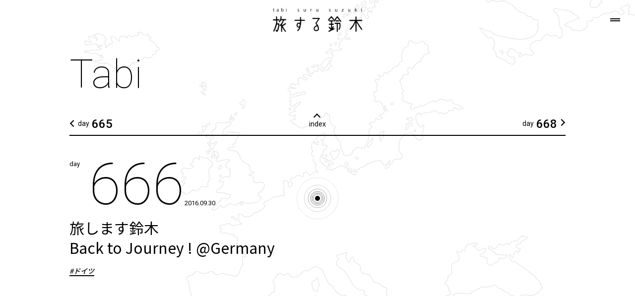

--- FILE ---
content_type: text/html; charset=UTF-8
request_url: https://tabisurusuzuki.com/tabi/83.php
body_size: 6652
content:
<!doctype html>
<html lang="ja">
<head>
<meta charset="utf-8">
<title>旅します鈴木 | Tabi | 旅する鈴木</title>


<!-- Global site tag (gtag.js) - Google Analytics -->
<script async src="https://www.googletagmanager.com/gtag/js?id=UA-151899153-1"></script>
<script>
  window.dataLayer = window.dataLayer || [];
  function gtag(){dataLayer.push(arguments);}
  gtag('js', new Date());
  gtag('config', 'UA-151899153-1');
</script>





<meta name="viewport" content="width=device-width, initial-scale=1">
<meta http-equiv="X-UA-Compatible" content="IE=Edge">

<link rel="stylesheet" href="/css/pc.css?20191013" media="only screen and (min-width:768px)">
<link rel="stylesheet" href="/css/sp.css?20191013" media="only screen and (max-width:767px)">
<script src="https://code.jquery.com/jquery-2.2.4.min.js"></script>
<script src="/js/common.js?20191014"></script>

<meta property="og:title" content="旅する鈴木 - Tabi">
<meta property="og:description" content="旅します鈴木">
<meta property="og:type" content="article">
<meta property="og:url" content="https://tabisurusuzuki.com/tabi/83.php">
<meta property="og:image" content="https://tabisurusuzuki.com/tabi/asset/160930_Germany_edit.00_05_09_24.Still055.jpg">
<meta property="og:site_name" content="旅する鈴木">

<meta name="twitter:card" content="summary_large_image">
<meta name="twitter:site" content="@ryoseisuzuki"><script src="/js/tabi.js"></script>
</head>
<body class="tabi detail">
<div id="wrap">

<header>
	<div id="site"><a href="/">旅する鈴木</a></div>
	
	<div id="menu-button">
		<a></a>
	</div>
	
	<div class="inner">
		<nav class="global">
			<ul>
			<li class="home"><a href="/">Home / Tabi</a></li>
			<li class="about"><a href="/about/">About</a></li>
			<li class="topics"><a href="/news/">News</a></li>
			<li class="works"><a href="/works/">Works</a></li>
			<li class="contact"><a href="/contact/">Contact</a></li>
			</ul>
		</nav>

		<nav class="sns">
			<ul>
			<li class="youtube"><a href="https://www.youtube.com/user/TabisuruSUZUKI/" target="_blank"></a></li>
			<li class="instagram"><a href="https://www.instagram.com/tabisurusuzuki/" target="_blank"></a></li>
			<li class="facebook"><a href="https://www.facebook.com/traveling.suzuki" target="_blank"></a></li>
			<li class="twitter"><a href="https://twitter.com/ryoseisuzuki" target="_blank"></a></li>
			</ul>
		</nav>
	</div>
</header>

<main>

  <header>
    <h1><a href="/tabi/">Tabi</a></h1>
  </header>




  
<div class="page-nav">
<a href="https://tabisurusuzuki.com/tabi/84.php" class="prev"><span>day</span><strong>665</strong></a>
<a class="index" href="/tabi/">index</a>
<a href="https://tabisurusuzuki.com/tabi/81.php" class="next"><span>day</span><strong>668</strong></a>
</div>


<div id="axis">11,17</div>

  <section class="meta">
    <div class="inner">
      <div class="day">
        <dl>
        <dt>day</dt>
        <dd>666</dd>
        </dl>
        <div class="date">2016.09.30</div>
      </div>
  
      <div class="title">旅します鈴木</div>
      <div class="subtitle"><p>Back to Journey ! @Germany</p></div>
  
      
      <div class="tag">
        <a href="/tabi/tag/ドイツ">#ドイツ</a>
      </div>
      
    </div>
  
    <div class="map"><p><iframe src="https://www.google.com/maps/embed?pb=!1m24!1m8!1m3!1d47908119.40602081!2d74.121779!3d42.871165!3m2!1i1024!2i768!4f13.1!4m13!3e0!4m5!1s0x6018f11a6beb6717%3A0x5d4700a8ccc5b767!2z54ub5rGf5biC44CB5p2x5Lqs6YO9!3m2!1d35.635018699999996!2d139.5786651!4m5!1s0x47bd0bffdba62d97%3A0x656e49a61f209b80!2z44Ki44Og44O744OP44Km44OX44OI44OQ44O844Oz44Ob44O844OVLCDjg4njgqTjg4Qg44CSNjAzMjkgRnJhbmtmdXJ0IGFtIE1haW4!3m2!1d50.1073117!2d8.6648923!5e0!3m2!1sja!2sjp!4v1570871085692!5m2!1sja!2sjp" width="600" height="450" frameborder="0" style="border:0;" allowfullscreen=""></iframe></p></div>
  </section>


  <section class="entry">
    <div class="video"><iframe width="560" height="315" src="https://www.youtube.com/embed/kD-oKwdrkqs" frameborder="0" allow="accelerometer; autoplay; encrypted-media; gyroscope; picture-in-picture" allowfullscreen></iframe></div>
    
  
    <article>
      <div class="body"><p>２週間の一時帰国の予定が、あれよあれよと半年間。"旅しない鈴木"と呼ばれはじめたので、鈴木、旅に復帰です。ただ、世界一周のつもりでスタートしたのがちょうど６年前。さすがにそろそろ終わりが見えて来ました。残す旅先は、アジア。半年から一年の予定で周り、これを最後の旅にしたいと思っています。その前に、去年見たくて見れなかった「雲に浮かぶホーエンツォレルン城」に出会うため、まずはアジアに行く前に、ドイツへ。最初の宿は、フランクフルトの風俗街。</p>

<p>DAY666: ON A TRIP<br />
A two weeks temporary stay turned out a six months long stay in Japan. People started calling me "Non-traveling Suzuki" and so I decided to go back on a trip finally. Six years ago, our round-the-world trip started and finally will end sometime soon. It will be the last trip for about 6 to 12 months all around Asia. Before we start Asia, we are going back to Germany to see what we missed last year, the Burg Hohenzollern floating on a sea of cloud. The first stop is a motel in the red light district in Frankfurt.<br />
</p></div>
    



    </article>
  </section>

  
<div class="page-nav">
<a href="https://tabisurusuzuki.com/tabi/84.php" class="prev"><span>day</span><strong>665</strong></a>
<a class="index" href="/tabi/">index</a>
<a href="https://tabisurusuzuki.com/tabi/81.php" class="next"><span>day</span><strong>668</strong></a>
</div>


</main>


<div id="watermark">
	<a href="/">旅する鈴木</a>
</div>

<footer>
	<div class="inner">
		<nav class="global">
			<ul>
			<li class="home"><a href="/">Home / Tabi</a></li>
			<li class="about"><a href="/about/">About</a></li>
			<li class="topics"><a href="/news/">News</a></li>
			<li class="works"><a href="/works/">Works</a></li>
			<li class="contact"><a href="/contact/">Contact</a></li>
			</ul>
		</nav>

		<nav class="sns">
			<ul>
			<li class="youtube"><a href="https://www.youtube.com/user/TabisuruSUZUKI/" target="_blank"></a></li>
			<li class="instagram"><a href="https://www.instagram.com/tabisurusuzuki/" target="_blank"></a></li>
			<li class="facebook"><a href="https://www.facebook.com/traveling.suzuki" target="_blank"></a></li>
			<li class="twitter"><a href="https://twitter.com/ryoseisuzuki" target="_blank"></a></li>
			</ul>
		</nav>

		<div class="copyright">
			<p>Ryosei & Satoko Suzuki Futari ha Fufu.　© suzuki fufu.</p>
		</div>
	</div>
</footer>
</div>
</body>
</html>


--- FILE ---
content_type: text/css
request_url: https://tabisurusuzuki.com/css/pc.css?20191013
body_size: 26908
content:
@charset "UTF-8";

@import url('https://fonts.googleapis.com/css?family=Noto+Sans+JP:300,400,500,700|Roboto:100,300,400,500,700&display=swap&subset=japanese');



html, body, div, span, iframe,
h1, h2, h3, h4, h5, h6, p, pre,
a, i, b, strong, em, img,
dl, dt, dd, ol, ul, li,
table, caption, tbody, thead, tfoot, tr, th, td,
article, aside, figure, figcaption, header, footer, 
menu, nav, section, summary, time, video {
	margin: 0;
	padding: 0;
	border: 0;
	font-size: 100%;
	font: inherit;
	line-height: 1;
}



body {
	position: relative;
	min-height: 100vh;
	color: #000;
	line-height: 1;
    font-family: "Noto Sans JP", "Roboto", sans-serif;
}
body:not(.home) {
	background: url(../img/map_black.png) -125vw -25vw no-repeat;
	background-size: 250vw auto;
}

li {
	list-style: none;
}
a {
	color: #000;
	text-decoration: none;
}
a:hover {
	text-decoration: underline;
}

img,
iframe {
	vertical-align: bottom;
}

::selection {
	color: #fff;
	background: #000;
}

.sp {
	display: none !important;
}


#site a,
#watermark a {
	text-indent: 100%;
	white-space: nowrap;
	overflow: hidden;
}
#wrap > footer .inner:after {
	content: "";
	display: block;
	clear: both;
	visibility: hidden;
}



body:not(.home) #wrap {
	max-width: 1480px;
	margin: 0 auto;
}

.body a,
.credit a {
	text-decoration: underline;
	word-break: break-all;
}
.body a:hover,
.credit a:hover {
	text-decoration: none;
}



#site {
	padding: 15px 0 0;
}
#watermark {
	margin-top: 100px;
}

#site a {
	display: block;
	width: 188px;
	height: 50px;
	margin: 0 auto;
	background: url(../img/logo.png) 0 0 no-repeat;
	background-size: 100% auto;
}

#watermark a {
	display: block;
	width: 150px;
	height: 40px;
	margin: 0 auto;
	background: url(../img/logo.png) 0 0 no-repeat;
	background-size: 100% auto;
}



#wrap > header {
	position: relative;
	height: 110px;
}


#wrap > footer {
	margin: 30px 20px 0;
	padding: 25px;
	border-top: 2px solid #000;
}
#wrap > footer nav {
	float: left;
}
#wrap > footer nav.global {
	font-size: 0;
}
#wrap > footer nav.global li {
	display: inline-block;
}
#wrap > footer nav.global li a {
	font-size: 14px;
	font-family: Roboto, sans-serif;
}
#wrap > footer nav.global li + li:before {
	content: "";
	position: relative;
	display: inline-block;
	width: 1px;
	height: 12px;
	top: 1px;
	margin: 0 20px;
	background: #444;
}

#wrap > footer nav.sns {
	position: relative;
	top: -5px;
	margin-left: 25px;
	padding-left: 25px;
}
#wrap > footer nav.sns:before {
	position: absolute;
	display: block;
	content: "";
	width: 1px;
	height: 25px;
	left: 0;
	top: -1px;
	border-left: 1px dotted #000;
}
#wrap > footer .sns ul {
	font-size: 0;
}
#wrap > footer .sns li {
	display: inline-block;
}
#wrap > footer .sns li + li {
	margin-left: 10px;
}
#wrap > footer .sns a {
	display: inline-block;
	width: 24px;
	height: 24px;
	background-size: 100% auto;
	background-repeat: no-repeat;
	background-position: 50% 50%;
	cursor: pointer;
}
#wrap > footer .sns .youtube a {
	background-image: url(../img/icon_youtube.png);
}
#wrap > footer .sns .instagram a {
	background-image: url(../img/icon_instagram.png);
}
#wrap > footer .sns .facebook a {
	background-image: url(../img/icon_facebook.png);
}
#wrap > footer .sns .twitter a {
	background-image: url(../img/icon_twitter.png);
}
#wrap > footer .sns a:hover {
	opacity: 0.7;
}


#wrap > footer .copyright {
	float: right;
}
#wrap > footer .copyright p {
	font-size: 13px;
	font-family: Roboto, sans-serif;
}











#menu-button {
	position: fixed;
	width: 50px;
	height: 50px;
	right: 15px;
	top: 15px;
	z-index: 1000;
}
#menu-button a {
	position: relative;
	display: block;
	width: 50px;
	height: 50px;
	cursor: pointer;
}
#menu-button a:before,
#menu-button a:after {
	position: absolute;
	display: block;
	content: "";
	width: 20px;
	height: 2px;
	left: 50%;
	top: 50%;
	margin: -1px 0 0 -10px;
	background: #000;
	transition: transform 300ms ease-out;
}
#menu-button a:before {
	transform: translate(0, -2px);
}
#menu-button a:after {
	transform: translate(0, 2px);
}


#wrap > header .inner {
	position: fixed;
	width: 420px;
	height: 100vh;
	right: 0;
	top: 0;
	z-index: 999;
	text-align: center;
	background: #fff;
	
	transform: translateX(425px);
	transition: transform 400ms ease-out;
}
#wrap > header .global {
	margin-top: 150px;
}
#wrap > header .global li + li {
	margin-top: 50px;
}
#wrap > header .global a {
	position: relative;
	display: inline-block;
	font-size: 20px;
	font-weight: 300;
	font-family: Roboto, sans-serif;
}
#wrap > header .global a:after {
	position: absolute;
	display: block;
	content: "";
	width: 100%;
	height: 2px;
	left: 0;
	top: 50%;
	margin-top: -1px;
	background: #000;
	visibility: hidden;
}
#wrap > header .global a:hover {
	text-decoration: none;
}
#wrap > header .global a:hover:after {
	visibility: visible;
}

#wrap > header .sns {
	position: relative;
	margin-top: 50px;
	padding-top: 50px;
}
#wrap > header .sns:before {
	position: absolute;
	display: block;
	content: "";
	width: 25px;
	height: 1px;
	left: 50%;
	top: 0;
	margin-left: -13px;
	border-top: 1px dotted #000;
}
#wrap > header .sns ul {
	font-size: 0;
}
#wrap > header .sns li {
	display: inline-block;
}
#wrap > header .sns li + li {
	margin-left: 10px;
}
#wrap > header .sns a {
	display: inline-block;
	width: 28px;
	height: 28px;
	background-size: 100% auto;
	background-repeat: no-repeat;
	background-position: 50% 50%;
	cursor: pointer;
}
#wrap > header .sns .youtube a {
	background-image: url(../img/icon_youtube.png);
}
#wrap > header .sns .instagram a {
	background-image: url(../img/icon_instagram.png);
}
#wrap > header .sns .facebook a {
	background-image: url(../img/icon_facebook.png);
}
#wrap > header .sns .twitter a {
	background-image: url(../img/icon_twitter.png);
}
#wrap > header .sns a:hover {
	opacity: 0.7;
}


body.menu #wrap > header .inner {
	transform: translateX(0px);
}

body.menu #menu-button a:before {
	transform: rotate(45deg);
}
body.menu #menu-button a:after {
	transform: rotate(-45deg);
}





body.home #menu-button a:before,
body.home #menu-button a:after {
	background: #fff;
}
body.home.thru #menu-button a:before,
body.home.thru #menu-button a:after {
	background: #000;
}

body.menu #menu-button a:before,
body.menu #menu-button a:after {
	background: #000;
}






body:not(.home) #wrap > main {
	position: relative;
	max-width: 1000px;
	min-height: calc(100vh - 360px);
	margin: 0 auto;
}
body:not(.home) #wrap > main > header {
	height: 130px;
	font-size: 0;
}
#wrap > main > header h1 {
	display: inline-block;
	font-size: 80px;
	font-weight: 100;
	font-family: Roboto, sans-serif;
}
#wrap > main > header strong {
	display: inline-block;
	margin-left: 30px;
	font-size: 14px;
	line-height: 1.7;
}
#wrap > main > header h1 a:hover {
	text-decoration: none;
}
#wrap > main > header strong a {
	text-decoration: underline;
	cursor: pointer;
}
#wrap > main > header strong a:hover {
	text-decoration: none;
}





.page-nav {
	position: relative;
	margin: 0 0 50px;
	padding: 0 0 15px;
	text-align: center;
	border: 0 solid #000;
	border-width: 0 0 2px;
}

.entry + .page-nav {
	margin-top: 70px;
	padding: 25px 0 0;
	border-width: 2px 0 0;
}


body.tabi .entries + .page-nav {
	margin-top: 70px;
	padding: 25px 0 0;
	border-width: 2px 0 0;
}




.page-nav > a {
	display: inline-block;
	font-size: 14px;
	font-family: Roboto, sans-serif;
}
.page-nav .prev,
.page-nav .next {
	position: absolute;
}
.page-nav .index {
	position: relative;
}

.page-nav .prev {
	padding-left: 14px;
	left: 3px;
}
.page-nav .next {
	padding-right: 14px;
	right: 3px;
}

.page-nav .prev:before {
	content: "";
	position: absolute;
	display: block;
	width: 8px;
	height: 8px;
	left: 0;
	top: 4px;
	border: 0 solid #000;
	border-width: 2px 2px 0 0;
	transform: rotate(-135deg);
}
.page-nav .next:after {
	content: "";
	position: absolute;
	display: block;
	width: 8px;
	height: 8px;
	right: 0;
	top: 2px;
	border: 0 solid #000;
	border-width: 2px 2px 0 0;
	transform: rotate(45deg);
}
.page-nav .index:after {
	content: "";
	position: absolute;
	display: block;
	width: 8px;
	height: 8px;
	left: 50%;
	top: -12px;
	margin-left: -6px;
	border: 0 solid #000;
	border-width: 2px 2px 0 0;
	transform: rotate(-45deg);
}


.page-nav .prev span,
.page-nav .next span {
	position: relative;
	vertical-align: middle;
	top: -3px;
}
.page-nav .prev strong,
.page-nav .next strong {
	position: relative;
	display: inline-block;
	margin: 0 0 0 5px;
	top: -2px;
	vertical-align: middle;
	font-size: 24px;
	font-weight: 500;
	font-family: Roboto, sans-serif;
}
.page-nav .prev:hover strong,
.page-nav .next:hover strong {
	text-decoration: underline;
}


.page-nav ul,
.page-nav li {
	display: inline-block;
	font-size: 0;
}
.page-nav li a {
	display: inline-block;
	font-size: 17px;
	font-family: Roboto, sans-serif;
}
.page-nav li {
	margin: 0 10px;
}
.page-nav li a.active {
	color: #aaa;
}






/* ----------------------------------------------------------------------------------------------------
TOP
---------- */

body.home section.topics,
body.home section.works {
	position: relative;
	max-width: 1000px;
	margin: 0 auto;
	padding: 0 0 15px;
	border-bottom: 2px solid #000;
}
body.home .topics header h2,
body.home .works header h2 {
	font-size: 48px;
	font-weight: 100;
	font-family: Roboto, sans-serif;
}
body.home .topics .category,
body.home .works .category {
	position: absolute;
	right: 0;
	top: 10px;
	font-size: 0;
}
body.home .topics .category li {
	display: inline-block;
}
body.home .topics .category a {
	position: relative;
	display: inline-block;
	font-size: 14px;
}
body.home .topics .category li + li:before {
	content: "／";
	margin: 0 2px;
	font-size: 14px;
}
body.home .topics .category li a:hover {
	text-decoration: none;
}
body.home .topics .category li a:after {
	content: "";
	display: block;
	position: absolute;
	width: 100%;
	height: 2px;
	left: 0;
	bottom: -4px;
	background: #000;
	visibility: hidden;
}
body.home .topics .category li a.active:after,
body.home .topics .category li a:hover:after {
	visibility: visible;
}


body.home .topics .entries,
body.home .works .entries {
	display: flex;
	flex-wrap: wrap;
	margin: 40px 0 0;
}
body.home .topics .entries figure img,
body.home .works .entries figure img {
	width: 100%;
	height: auto;
}


body.home .topics .entries .summary,
body.home .works .entries .summary {
	width: calc((100% - 40px) / 3);
}
body.home .topics .entries .summary:nth-child(3n),
body.home .topics .entries .summary:nth-child(3n - 1),
body.home .works .entries .summary:nth-child(3n),
body.home .works .entries .summary:nth-child(3n - 1) {
	margin-left: 20px;
}
body.home .works .entries .summary:nth-child(n + 4),
body.home .topics .entries .summary:nth-child(n + 4) {
	margin-top: 45px;
}

body.home .topics .entries article,
body.home .works .entries article {
	margin: 15px 0 0;
}
body.home .topics .entries .title,
body.home .works .entries .title {
	font-size: 16px;
	font-weight: 500;
}
body.home .topics .entries .date,
body.home .works .entries .date {
	margin: 10px 0 0;
	font-size: 13px;
	font-family: Roboto, sans-serif;
}
body.home .topics .entries .body,
body.home .works .entries .body {
	margin: 10px 0 0;
	font-size: 13px;
	line-height: 1.7;
}
body.home .topics .entries a:hover,
body.home .works .entries a:hover {
	text-decoration: none;
}
body.home .topics .entries a:hover .title,
body.home .works .entries a:hover .title {
	text-decoration: underline;
}

body.home .topics .entries figure,
body.home .works .entries figure {
	transition: opacity 250ms ease-out;
}
body.home .topics .entries a:hover figure,
body.home .works .entries a:hover figure {
	opacity: 0.7;
}







body.home section.tabi {
	position: relative;
	max-width: 1000px;
	margin: 0 auto;
	padding: 0 0 15px;
	border-bottom: 2px solid #000;
}
body.home .tabi header {
	position: absolute;
	left: 0;
	top: 0;
}
body.home .tabi header h2 {
	font-size: 48px;
	font-weight: 100;
	font-family: Roboto, sans-serif;
}

body.home .tabi .category {
	width: 700px;
	margin: 0 0 0 300px;
	font-size: 0;
}
body.home .tabi .category li {
	display: inline-block;
}
body.home .tabi .category a {
	position: relative;
	display: inline-block;
	font-size: 14px;
	line-height: 1.8;
}
body.home .tabi .category li + li:before {
	content: "／";
	margin: 0 2px;
	font-size: 14px;
}
body.home .tabi .category li a:hover {
	text-decoration: none;
}
body.home .tabi .category li a:after {
	content: "";
	display: block;
	position: absolute;
	width: 100%;
	height: 2px;
	left: 0;
	bottom: 2px;
	background: #000;
	visibility: hidden;
}
body.home .tabi .category li a.active:after,
body.home .tabi .category li a:hover:after {
	visibility: visible;
}


body.home .tabi .entries {
	display: flex;
	flex-wrap: wrap;
	margin: 40px 0 0;
}
body.home .tabi .entries figure img {
	width: 100%;
	height: auto;
}

body.home .tabi .entries .summary {
	width: calc((100% - 60px) / 4);
}
body.home .tabi .entries .summary:nth-child(4n),
body.home .tabi .entries .summary:nth-child(4n - 1),
body.home .tabi .entries .summary:nth-child(4n - 2) {
	margin-left: 20px;
}
body.home .tabi .entries .summary:nth-child(n + 5) {
	margin-top: 45px;
}

body.home .tabi .entries article {
	margin: 15px 0 0;
}
body.home .tabi .entries .day {
	font-size: 13px;
	font-family: Roboto, sans-serif;
}
body.home .tabi .entries .day strong {
	margin-left: 3px;
	font-size: 21px;
	font-weight: 500;
	letter-spacing: 1px;
}
body.home .tabi .entries .title {
	margin: 8px 0 0;
	font-size: 14px;
	font-weight: 500;
	overflow: hidden;
	white-space: nowrap;
	text-overflow: ellipsis;
}

body.home .tabi .entries a:hover {
	text-decoration: none;
}
body.home .tabi .entries a:hover .title {
	text-decoration: underline;
}

body.home .tabi .entries figure {
	transition: opacity 250ms ease-out;
}
body.home .tabi .entries a:hover figure {
	opacity: 0.7;
}






body.home nav.more {
	margin: 40px 0 0;
	text-align: center;
}
body.home nav.more a {
	position: relative;
	display: inline-block;
	padding-right: 14px;
	font-size: 14px;
	font-family: Roboto, sans-serif;
}
body.home nav.more a:after {
	content: "";
	position: absolute;
	display: block;
	width: 8px;
	height: 8px;
	right: 0;
	top: 2px;
	border: 0 solid #000;
	border-width: 2px 2px 0 0;
	transform: rotate(45deg);
}


body.home main section + section {
	margin-top: 120px !important;
}








/* ----------------------------------------------------------------------------------------------------
TABI
---------- */

body.tabi.detail {
	background: none;
}

body.tabi main > header {
	position: absolute;
}
body.tabi.detail main > header {
	position: relative;
}
body.tabi #category {
	position: relative;
	width: 700px;
	min-height: 130px;
	margin: 0 0 0 300px;
	font-size: 0;
}
body.tabi #category li {
	display: inline-block;
}
body.tabi #category a {
	position: relative;
	display: inline-block;
	font-size: 14px;
	line-height: 1.8;
}
body.tabi #category li + li:before {
	content: "／";
	margin: 0 2px;
	font-size: 14px;
}
body.tabi #category li a:hover {
	text-decoration: none;
}
body.tabi #category li a:after {
	content: "";
	display: block;
	position: absolute;
	width: 100%;
	height: 2px;
	left: 0;
	bottom: 2px;
	background: #000;
	visibility: hidden;
}
body.tabi #category li a.active:after,
body.tabi #category li a:hover:after {
	visibility: visible;
}


body.tabi .entries {
	display: flex;
	flex-wrap: wrap;
	margin: 40px 0 0;
}
body.tabi .entries figure img {
	width: 100%;
	height: auto;
}

body.tabi .entries .summary {
	width: calc((100% - 60px) / 4);
}
body.tabi .entries .summary:nth-child(4n),
body.tabi .entries .summary:nth-child(4n - 1),
body.tabi .entries .summary:nth-child(4n - 2) {
	margin-left: 20px;
}
body.tabi .entries .summary:nth-child(n + 5) {
	margin-top: 45px;
}

body.tabi .entries article {
	margin: 15px 0 0;
}
body.tabi .entries .day {
	font-size: 13px;
	font-family: Roboto, sans-serif;
}
body.tabi .entries .day strong {
	margin-left: 3px;
	font-size: 21px;
	font-weight: 500;
	letter-spacing: 1px;
}
body.tabi .entries .title {
	margin: 8px 0 0;
	font-size: 14px;
	font-weight: 500;
	overflow: hidden;
	white-space: nowrap;
	text-overflow: ellipsis;
}

body.tabi .entries a:hover {
	text-decoration: none;
}
body.tabi .entries a:hover .title {
	text-decoration: underline;
}

body.tabi .entries figure {
	transition: opacity 250ms ease-out;
}
body.tabi .entries a:hover figure {
	opacity: 0.7;
}







body.tabi .meta {
	position: relative;
	display: flex;
	margin: 0 0 40px;
}
body.tabi .meta .inner {
	width: calc(100% - 440px);
	margin-right: 40px;
}
body.tabi .meta .map,
body.tabi .meta .map iframe {
	width: 400px;
	height: 250px;
}

body.tabi .meta .day {
	position: relative;
	display: flex;
	align-items: flex-end;
	font-size: 13px;
	font-family: Roboto, sans-serif;
}
body.tabi .meta .day dt {
	position: absolute;
	left: 0;
	top: 0;
}
body.tabi .meta .day dd {
	position: relative;
	top: -10px;
	padding: 0 0 0 40px;
	font-size: 116px;
	font-weight: 100;
}
body.tabi .meta .day .date {
	position: relative;
	top: -24px;
}


body.tabi .meta .title,
body.tabi .meta .subtitle {
	font-size: 30px;
	line-height: 1.3;
}
body.tabi .meta .subtitle {
	margin-top: 5px;
}

body.tabi .meta .tag {
	margin-top: 25px;
	font-size: 0;
}
body.tabi .meta .tag a {
	position: relative;
	display: inline-block;
	font-size: 14px;
	font-weight: 500;
	font-style: italic;
}
body.tabi .meta .tag a + a {
	margin-left: 13px;
}
body.tabi .meta .tag a:after {
	content: "";
	position: absolute;
	display: block;
	width: 100%;
	height: 2px;
	left: 0;
	bottom: -4px;
	background: #000;
}
body.tabi .meta .tag a:hover {
	text-decoration: none;
}
body.tabi .meta .tag a:hover:after {
}


body.tabi .entry figure img {
	width: 100%;
	height: auto;
}
body.tabi .entry .video iframe {
	width: 1000px;
	height: 563px;
}


body.tabi .entry article {
	margin: 45px 95px 0;
}

body.tabi .entry article .body,
body.tabi .entry article .body p {
	font-size: 14px;
	line-height: 1.7;
}



body.tabi #wrap {
	position: relative;
	z-index: 10;
}
body.tabi #map {
	position: fixed;
	width: 100vw;
	height: 100vh;
	left: 0;
	top: 0;
	z-index: 1;
}
body.tabi #world {
	position: absolute;
	width: 5000px;
	height: 2800px;
	z-index: 10;
}
body.tabi #world-bg {
	position: absolute;
	width: 5000px;
	height: 2800px;
	left: 0;
	top: 0;
	z-index: 1;
	opacity: 0.5;
	background: url(../img/map_black.png) 0 0 no-repeat;
}

body.tabi #dots {
	position: absolute;
	width: 100%;
	height: 100%;
	z-index: 10;
}

body.tabi #dots .dot {
	position: absolute;
}
body.tabi #dots .dot i {
	position: absolute;
	width: 10px;
	height: 10px;
	left: -5px;
	top: -5px;
	background: #000;
	border-radius: 10px;
}
body.tabi #dots .dot:after {
	content: "";
	position: absolute;
	display: block;
	width: 86px;
	height: 86px;
	left: -43px;
	top: -43px;
	background: url(../img/circles.svg) 50% 50% no-repeat;
	background-size: 100% auto;
}

body.tabi #axis {
	display: none;
}

body.tabi .page-nav .prev:hover,
body.tabi .page-nav .next:hover {
	text-decoration: none;
}


body.tabi .entry .image.single {
	margin: 45px 0 30px;
}
body.tabi .entry .image.single img {
	width: 100%;
	max-width: 810px;
	height: auto;
}

body.tabi .entry .image.multi:after {
	clear: both;
	content: "";
	display: block;
	visibility: hidden;
}
body.tabi .entry .image.multi {
	margin: 45px 0 30px;
}
body.tabi .entry .image.multi img {
	float: left;
	width: calc(50% - 10px);
	height: auto;
}
body.tabi .entry .image.multi img:nth-child(2n) {
	margin-left: 20px;
}
body.tabi .entry .image.multi img:nth-child(n + 3) {
	margin-top: 20px;
}




body.tabi .entry .body img {
	width: 100vw;
	height: auto;
	margin: 45px calc((1000px - 100vw) / 2 - 95px);
}


body.tabi .entry article .body p + p {
	margin-top: 1em;
}








/* ----------------------------------------------------------------------------------------------------
WORKS
---------- */

body.works .entries figure img {
	width: 100%;
	height: auto;
}

body.works .entries {
	display: flex;
	flex-wrap: wrap;
}
body.works .entries .summary {
	width: calc((100% - 40px) / 3);
}
body.works .entries .summary:nth-child(3n),
body.works .entries .summary:nth-child(3n - 1) {
	margin-left: 20px;
}
body.works .entries .summary:nth-child(n + 4) {
	margin-top: 45px;
}

body.works .entries article {
	margin: 15px 0 0;
}
body.works .entries .title {
	font-size: 16px;
	font-weight: 500;
}
body.works .entries .date {
	margin: 10px 0 0;
	font-size: 13px;
	font-family: Roboto, sans-serif;
}
body.works .entries .body {
	margin: 10px 0 0;
	font-size: 13px;
	line-height: 1.7;
}
body.works .entries a:hover {
	text-decoration: none;
}
body.works .entries a:hover .title {
	text-decoration: underline;
}

body.works .entries figure {
	transition: opacity 250ms ease-out;
}
body.works .entries a:hover figure {
	opacity: 0.7;
}



body.works .entry header {
	position: relative;
	margin: 0 0 30px;
	padding-right: 100px;
}
body.works .entry .title {
	font-size: 30px;
	line-height: 1.3;
}
body.works .entry .date {
	position: absolute;
	right: 0;
	bottom: 0;
	font-size: 16px;
	font-family: Roboto, sans-serif;
}

body.works .entry figure img {
	width: 100%;
	height: auto;
}
body.works .entry .video iframe {
	width: 1000px;
	height: 563px;
}

body.works .entry article {
	margin: 45px 95px 0;
}

body.works .entry article .body,
body.works .entry article .body p {
	font-size: 14px;
	line-height: 1.7;
}
body.works .entry article .credit,
body.works .entry article .credit p {
	font-size: 14px;
	line-height: 1.7;
}

body.works .entry article .body + .body,
body.works .entry article .body + .credit {
	margin-top: 20px;
}

body.works .entry article .body p + p {
	margin-top: 1em;
}



body.works .entry .image.single {
	margin: 45px 0 30px;
}
body.works .entry .image.single img {
	width: 100%;
	max-width: 810px;
	height: auto;
}

body.works .entry .image.multi:after {
	clear: both;
	content: "";
	display: block;
	visibility: hidden;
}
body.works .entry .image.multi {
	margin: 45px 0 30px;
}
body.works .entry .image.multi img {
	float: left;
	width: calc(50% - 10px);
	height: auto;
}
body.works .entry .image.multi img:nth-child(2n) {
	margin-left: 20px;
}
body.works .entry .image.multi img:nth-child(n + 3) {
	margin-top: 20px;
}

body.works .map {
	position: relative;
	width: 810px;
	margin: 30px 0 0;
	padding-top: 40%;
}
body.works .map iframe {
	position: absolute;
	width: 100%;
	height: 100%;
	left: 0;
	top: 0;
}








/* ----------------------------------------------------------------------------------------------------
TOPICS
---------- */

body.topics #category {
	position: absolute;
	right: 0;
	top: 10px;
	font-size: 0;
}
body.topics #category li {
	display: inline-block;
}
body.topics #category a {
	position: relative;
	display: inline-block;
	font-size: 14px;
}
body.topics #category li + li:before {
	content: "／";
	margin: 0 2px;
	font-size: 14px;
}
body.topics #category li a:hover {
	text-decoration: none;
}
body.topics #category li a:after {
	content: "";
	display: block;
	position: absolute;
	width: 100%;
	height: 2px;
	left: 0;
	bottom: -4px;
	background: #000;
	visibility: hidden;
}
body.topics #category li a.active:after,
body.topics #category li a:hover:after {
	visibility: visible;
}



body.topics .entries figure img {
	width: 100%;
	height: auto;
}

body.topics .entries:not(.recent) {
	display: flex;
	flex-wrap: wrap;
	margin: 45px 0 0;
}
body.topics .entries:not(.recent) .summary {
	width: calc((100% - 40px) / 3);
}
body.topics .entries:not(.recent) .summary:nth-child(3n),
body.topics .entries:not(.recent) .summary:nth-child(3n - 1) {
	margin-left: 20px;
}
body.topics .entries:not(.recent) .summary:nth-child(n + 4) {
	margin-top: 45px;
}

body.topics .entries article {
	margin: 15px 0 0;
}
body.topics .entries .title {
	font-size: 16px;
	font-weight: 500;
}
body.topics .entries .date {
	margin: 10px 0 0;
	font-size: 13px;
	font-family: Roboto, sans-serif;
}
body.topics .entries .body {
	margin: 10px 0 0;
	font-size: 13px;
	line-height: 1.7;
}
body.topics .entries a:hover {
	text-decoration: none;
}
body.topics .entries a:hover .title {
	text-decoration: underline;
}

body.topics .entries figure {
	transition: opacity 250ms ease-out;
}
body.topics .entries a:hover figure {
	opacity: 0.7;
}



body.topics .entry header {
	position: relative;
	margin: 0 0 30px;
	padding-right: 100px;
}
body.topics .entry .title {
	font-size: 30px;
	line-height: 1.3;
}
body.topics .entry .date {
	position: absolute;
	right: 0;
	bottom: 0;
	font-size: 16px;
	font-family: Roboto, sans-serif;
}

body.topics .entry figure img {
	width: 100%;
	height: auto;
}
body.topics .entry .video iframe {
	width: 1000px;
	height: 563px;
}

body.topics .entry article {
	margin: 45px 95px 0;
}

body.topics .entry article .body,
body.topics .entry article .body p {
	font-size: 14px;
	line-height: 1.7;
}
body.topics .entry article .credit,
body.topics .entry article .credit p {
	font-size: 14px;
	line-height: 1.7;
}

body.topics .entry article .body + .body,
body.topics .entry article .body + .credit {
	margin-top: 20px;
}


body.topics .entry article .body p + p {
	margin-top: 1em;
}




body.topics .entry .image.single {
	margin: 45px 0 30px;
}
body.topics .entry .image.single img {
	width: 100%;
	max-width: 810px;
	height: auto;
}

body.topics .entry .image.multi:after {
	clear: both;
	content: "";
	display: block;
	visibility: hidden;
}
body.topics .entry .image.multi {
	margin: 45px 0 30px;
}
body.topics .entry .image.multi img {
	float: left;
	width: calc(50% - 10px);
	height: auto;
}
body.topics .entry .image.multi img:nth-child(2n) {
	margin-left: 20px;
}
body.topics .entry .image.multi img:nth-child(n + 3) {
	margin-top: 20px;
}

body.topics .map {
	position: relative;
	width: 810px;
	margin: 30px 0 0;
	padding-top: 40%;
}
body.topics .map iframe {
	position: absolute;
	width: 100%;
	height: 100%;
	left: 0;
	top: 0;
}







/* ----------------------------------------------------------------------------------------------------
ABOUT
---------- */

body.about figure {
	margin: 0 0 50px;
}
body.about figure img {
	width: 100%;
	height: auto;
}
body.about article .ja p {
	font-size: 14px;
	line-height: 1.8;
}
body.about article .ja p + p {
	margin-top: 20px;
}
body.about article .en {
	margin-top: 40px;
}
body.about article .en p {
	font-size: 14px;
	line-height: 1.8;
}
body.about article .en p + p {
	margin-top: 20px;
}

body.about article p {
	font-size: 14px;
	line-height: 1.8;
}
body.about article p + p {
	margin-top: 20px;
}


/* ----------------------------------------------------------------------------------------------------
CONTACT
---------- */

body.contact article a {
	text-decoration: underline;
}
body.contact article a:hover {
	text-decoration: none;
}


body.contact figure {
	margin: 0 0 50px;
}
body.contact figure img {
	width: 100%;
	height: auto;
}
body.contact article p {
	font-size: 14px;
	line-height: 1.8;
}
body.contact article p + p {
	margin-top: 20px;
}



















--- FILE ---
content_type: text/css
request_url: https://tabisurusuzuki.com/css/sp.css?20191013
body_size: 22876
content:
@charset "UTF-8";

@import url('https://fonts.googleapis.com/css?family=Noto+Sans+JP:300,400,500,700|Roboto:100,300,400,500,700&display=swap&subset=japanese');



html, body, div, span, iframe,
h1, h2, h3, h4, h5, h6, p, pre,
a, i, b, strong, em, img,
dl, dt, dd, ol, ul, li,
table, caption, tbody, thead, tfoot, tr, th, td,
article, aside, figure, figcaption, header, footer, 
menu, nav, section, summary, time, video {
	margin: 0;
	padding: 0;
	border: 0;
	font-size: 100%;
	font: inherit;
	line-height: 1;
}



body {
	position: relative;
	min-height: 100vh;
	color: #000;
	line-height: 1;
    font-family: "Noto Sans JP", "Roboto", sans-serif;
}
body:not(.home) {
	background: url(../img/map_black.png) -125vw -25vw no-repeat;
	background-size: 250vw auto;
}

li {
	list-style: none;
}
a {
	color: #000;
	text-decoration: none;
}

img,
iframe {
	vertical-align: bottom;
}

::selection {
	color: #fff;
	background: #000;
}

.sp {
	display: none !important;
}


#site a,
#watermark a {
	text-indent: 100%;
	white-space: nowrap;
	overflow: hidden;
}
#wrap > footer .inner:after {
	content: "";
	display: block;
	clear: both;
	visibility: hidden;
}



body:not(.home) #wrap {
	max-width: 1480px;
	margin: 0 auto;
}

.body a,
.credit a {
	text-decoration: underline;
	word-break: break-all;
}





#site {
	padding: 12px 0 0;
}
#watermark {
	margin-top:60px;
}

#site a {
	display: block;
	width: 140px;
	height: 40px;
	margin: 0 auto;
	background: url(../img/logo.png) 0 0 no-repeat;
	background-size: 100% auto;
}

#watermark a {
	display: block;
	width: 120px;
	height: 32px;
	margin: 0 auto;
	background: url(../img/logo.png) 0 0 no-repeat;
	background-size: 100% auto;
}



#wrap > header {
	position: relative;
	height: 80px;
}


#wrap > footer {
	margin: 20px 15px 0;
	padding: 15px 0;
	border-top: 2px solid #000;
}
#wrap > footer nav {
}
#wrap > footer nav.global {
	font-size: 0;
	text-align: center;
}
#wrap > footer nav.global li {
	display: inline-block;
}
#wrap > footer nav.global li a {
	font-size: 12px;
	font-family: Roboto, sans-serif;
}
#wrap > footer nav.global li + li:before {
	content: "";
	position: relative;
	display: inline-block;
	width: 1px;
	height: 12px;
	top: 1px;
	margin: 0 10px;
	background: #444;
}

@media screen and (max-width:374px) {
	#wrap > footer nav.global li a {
		font-size: 11px;
	}
	#wrap > footer nav.global li + li:before {
		height: 10px;
		margin: 0 6px;
	}
}

#wrap > footer nav.sns {
	position: relative;
	margin: 12px 0 0;
	text-align: center;
}
#wrap > footer .sns ul {
	font-size: 0;
}
#wrap > footer .sns li {
	display: inline-block;
}
#wrap > footer .sns li + li {
	margin-left: 10px;
}
#wrap > footer .sns a {
	display: inline-block;
	width: 24px;
	height: 24px;
	background-size: 100% auto;
	background-repeat: no-repeat;
	background-position: 50% 50%;
	cursor: pointer;
}
#wrap > footer .sns .youtube a {
	background-image: url(../img/icon_youtube.png);
}
#wrap > footer .sns .instagram a {
	background-image: url(../img/icon_instagram.png);
}
#wrap > footer .sns .facebook a {
	background-image: url(../img/icon_facebook.png);
}
#wrap > footer .sns .twitter a {
	background-image: url(../img/icon_twitter.png);
}


#wrap > footer .copyright {
	margin: 15px 0 0;
	text-align: center;
}
#wrap > footer .copyright p {
	font-size: 10px;
	font-family: Roboto, sans-serif;
}











#menu-button {
	position: fixed;
	width: 50px;
	height: 50px;
	right: 0;
	top: 0;
	z-index: 1000;
}
#menu-button a {
	position: relative;
	display: block;
	width: 50px;
	height: 50px;
}
#menu-button a:before,
#menu-button a:after {
	position: absolute;
	display: block;
	content: "";
	width: 16px;
	height: 2px;
	left: 50%;
	top: 50%;
	margin: -1px 0 0 -8px;
	background: #000;
	transition: transform 300ms ease-out;
}
#menu-button a:before {
	transform: translate(0, -2px);
}
#menu-button a:after {
	transform: translate(0, 2px);
}


#wrap > header .inner {
	position: fixed;
	width: 100vw;
	height: 100vh;
	right: 0;
	top: 0;
	z-index: 999;
	text-align: center;
	background: #fff;
	
	transform: translateX(100vw);
	transition: transform 300ms ease-out;
}
#wrap > header .global {
	margin-top: 80px;
}
#wrap > header .global li + li {
	margin-top: 40px;
}
#wrap > header .global a {
	position: relative;
	display: inline-block;
	font-size: 18px;
	font-weight: 300;
	font-family: Roboto, sans-serif;
}
#wrap > header .global a:after {
	position: absolute;
	display: block;
	content: "";
	width: 100%;
	height: 2px;
	left: 0;
	top: 50%;
	margin-top: -1px;
	background: #000;
	visibility: hidden;
}
#wrap > header .global a.touched {
	text-decoration: none;
}
#wrap > header .global a.touched:after {
	visibility: visible;
}

#wrap > header .sns {
	position: relative;
	margin-top: 40px;
	padding-top: 40px;
}
#wrap > header .sns:before {
	position: absolute;
	display: block;
	content: "";
	width: 25px;
	height: 1px;
	left: 50%;
	top: 0;
	margin-left: -13px;
	border-top: 1px dotted #000;
}
#wrap > header .sns ul {
	font-size: 0;
}
#wrap > header .sns li {
	display: inline-block;
}
#wrap > header .sns li + li {
	margin-left: 10px;
}
#wrap > header .sns a {
	display: inline-block;
	width: 28px;
	height: 28px;
	background-size: 100% auto;
	background-repeat: no-repeat;
	background-position: 50% 50%;
	cursor: pointer;
}
#wrap > header .sns .youtube a {
	background-image: url(../img/icon_youtube.png);
}
#wrap > header .sns .instagram a {
	background-image: url(../img/icon_instagram.png);
}
#wrap > header .sns .facebook a {
	background-image: url(../img/icon_facebook.png);
}
#wrap > header .sns .twitter a {
	background-image: url(../img/icon_twitter.png);
}




body.menu #wrap > header .inner {
	transform: translateX(0px);
}

body.menu #menu-button a:before {
	transform: rotate(45deg);
}
body.menu #menu-button a:after {
	transform: rotate(-45deg);
}



body.home #menu-button a:before,
body.home #menu-button a:after {
	background: #fff;
}
body.home.thru #menu-button a:before,
body.home.thru #menu-button a:after {
	background: #000;
}

body.menu #menu-button a:before,
body.menu #menu-button a:after {
	background: #000;
}











body:not(.home) #wrap > main {
	position: relative;
	margin: 0 auto;
}
body:not(.home) #wrap > main > header {
	margin: 0 15px 40px;
	font-size: 0;
}
#wrap > main > header h1 {
	display: inline-block;
	font-size: 50px;
	font-weight: 100;
	font-family: Roboto, sans-serif;
}
#wrap > main > header strong {
	display: block;
	margin: 10px 0 0;
	font-size: 11px;
	line-height: 1.7;
}
#wrap > main > header strong a {
	text-decoration: underline;
}





.page-nav {
	position: relative;
	margin: 0 15px 30px;
	padding: 0 0 6px;
	text-align: center;
	border: 0 solid #000;
	border-width: 0 0 2px;
}

.entry + .page-nav {
	margin-top: 50px;
	padding: 15px 0 0;
	border-width: 2px 0 0;
}
.entries + .page-nav {
	margin-top: 50px;
	padding: 15px 0 0;
	border-width: 2px 0 0;
}


.page-nav > a {
	display: inline-block;
	font-size: 12px;
	font-family: Roboto, sans-serif;
}
.page-nav .prev,
.page-nav .next {
	position: absolute;
}
.page-nav .index {
	position: relative;
}

.page-nav .prev {
	padding-left: 11px;
	left: 1px;
}
.page-nav .next {
	padding-right: 11px;
	right: 1px;
}

.page-nav .prev:before {
	content: "";
	position: absolute;
	display: block;
	width: 5px;
	height: 5px;
	left: 0;
	top: 4px;
	border: 0 solid #000;
	border-width: 2px 2px 0 0;
	transform: rotate(-135deg);
}
.page-nav .next:after {
	content: "";
	position: absolute;
	display: block;
	width: 5px;
	height: 5px;
	right: 0;
	top: 2px;
	border: 0 solid #000;
	border-width: 2px 2px 0 0;
	transform: rotate(45deg);
}
.page-nav .index:after {
	content: "";
	position: absolute;
	display: block;
	width: 5px;
	height: 5px;
	left: 50%;
	top: -10px;
	margin-left: -3px;
	border: 0 solid #000;
	border-width: 2px 2px 0 0;
	transform: rotate(-45deg);
}


.page-nav .prev span,
.page-nav .next span {
	position: relative;
	vertical-align: middle;
	top: -3px;
}
.page-nav .prev strong,
.page-nav .next strong {
	position: relative;
	display: inline-block;
	margin: 0 0 0 3px;
	top: -5px;
	vertical-align: middle;
	font-size: 20px;
	font-weight: 400;
	font-family: Roboto, sans-serif;
}

.page-nav ul,
.page-nav li {
	display: inline-block;
	font-size: 0;
}
.page-nav ul {
	position: relative;
	top: -4px;
}
.page-nav li a {
	display: inline-block;
	font-size: 14px;
	font-family: Roboto, sans-serif;
}
.page-nav li {
	margin: 0 10px;
}
.page-nav li a.active {
	color: #aaa;
}







/* ----------------------------------------------------------------------------------------------------
TOP
---------- */

body.home section.topics,
body.home section.works {
	position: relative;
	margin: 0 15px;
	padding: 0 0 15px;
	border-bottom: 2px solid #000;
}
body.home .topics header h2,
body.home .works header h2 {
	font-size: 40px;
	font-weight: 100;
	font-family: Roboto, sans-serif;
}
body.home .topics .category {
	position: relative;
	margin: 20px 0 0;
	font-size: 0;
}
body.home .topics .category li {
	display: inline-block;
}
body.home .topics .category a {
	position: relative;
	display: inline-block;
	font-size: 12px;
	line-height: 2;
}
body.home .topics .category li + li:before {
	content: "／";
	margin: 0 2px;
	font-size: 12px;
}




body.home .topics .entries,
body.home .works .entries {
	margin: 30px 0 0;
}
body.home .topics .entries figure img,
body.home .works .entries figure img {
	width: 100%;
	height: auto;
}


body.home .topics .entries .summary:nth-child(n + 2),
body.home .works .entries .summary:nth-child(n + 2) {
	margin-top: 40px;
}

body.home .topics .entries article,
body.home .works .entries article {
	margin: 15px 0 0;
}
body.home .topics .entries .title,
body.home .works .entries .title {
	font-size: 15px;
	font-weight: 500;
}
body.home .topics .entries .date,
body.home .works .entries .date {
	margin: 10px 0 0;
	font-size: 12px;
	font-family: Roboto, sans-serif;
}
body.home .topics .entries .body,
body.home .works .entries .body {
	margin: 8px 0 0;
	font-size: 11px;
	line-height: 1.6;
}





body.home section.tabi {
	position: relative;
	margin: 0 15px;
	padding: 0 0 15px;
	border-bottom: 2px solid #000;
}
body.home .tabi header h2 {
	font-size: 40px;
	font-weight: 100;
	font-family: Roboto, sans-serif;
}

body.home .tabi .category {
	position: relative;
	margin: 20px 0 0;
	font-size: 0;
}
body.home .tabi .category li {
	display: inline-block;
}
body.home .tabi .category a {
	position: relative;
	display: inline-block;
	font-size: 12px;
	line-height: 1.6;
}
body.home .tabi .category li + li:before {
	content: "／";
	margin: 0 2px;
	font-size: 12px;
}




body.home .tabi .entries {
	display: flex;
	flex-wrap: wrap;
	margin: 30px 0 0;
}
body.home .tabi .entries figure img {
	width: 100%;
	height: auto;
}

body.home .tabi .entries .summary {
	width: calc((100% - 15px) / 2);
}
body.home .tabi .entries .summary:nth-child(2n) {
	margin-left: 15px;
}
body.home .tabi .entries .summary:nth-child(n + 3) {
	margin-top: 30px;
}

body.home .tabi .entries article {
	margin: 10px 0 0;
}
body.home .tabi .entries .day {
	font-size: 11px;
	font-family: Roboto, sans-serif;
}
body.home .tabi .entries .day strong {
	margin-left: 2px;
	font-size: 17px;
	font-weight: 500;
}
body.home .tabi .entries .title {
	margin: 8px 0 0;
	font-size: 11px;
	font-weight: 500;
	overflow: hidden;
	white-space: nowrap;
	text-overflow: ellipsis;
}




body.home section + section {
	margin-top: 60px !important;
}







body.home nav.more {
	margin: 30px 0 0;
	text-align: center;
}
body.home nav.more a {
	position: relative;
	display: inline-block;
	padding-right: 12px;
	font-size: 12px;
	font-family: Roboto, sans-serif;
}
body.home nav.more a:after {
	content: "";
	position: absolute;
	display: block;
	width: 5px;
	height: 5px;
	right: 0;
	top: 3px;
	border: 0 solid #000;
	border-width: 2px 2px 0 0;
	transform: rotate(45deg);
}








/* ----------------------------------------------------------------------------------------------------
TABI
---------- */

body.tabi.detail {
	background: none;
}


body.tabi #category {
	position: relative;
	margin: 0 15px;
	font-size: 0;
}
body.tabi #category li {
	display: inline-block;
}
body.tabi #category a {
	position: relative;
	display: inline-block;
	font-size: 12px;
	line-height: 2;
}
body.tabi #category li + li:before {
	content: "／";
	margin: 0 2px;
	font-size: 12px;
}
body.tabi #category li a:after {
	content: "";
	display: block;
	position: absolute;
	width: 100%;
	height: 2px;
	left: 0;
	bottom: 2px;
	background: #000;
	visibility: hidden;
}
body.tabi #category li a.active:after {
	visibility: visible;
}


body.tabi .entries {
	display: flex;
	flex-wrap: wrap;
	margin: 20px 15px 0;
}
body.tabi .entries figure img {
	width: 100%;
	height: auto;
}

body.tabi .entries .summary {
	width: calc((100% - 15px) / 2);
}
body.tabi .entries .summary:nth-child(2n) {
	margin-left: 15px;
}
body.tabi .entries .summary:nth-child(n + 3) {
	margin-top: 25px;
}

body.tabi .entries article {
	margin: 10px 0 0;
}
body.tabi .entries .day {
	font-size: 11px;
	font-family: Roboto, sans-serif;
}
body.tabi .entries .day strong {
	margin-left: 2px;
	font-size: 17px;
	font-weight: 500;
}
body.tabi .entries .title {
	margin: 8px 0 0;
	font-size: 11px;
	font-weight: 500;
	overflow: hidden;
	white-space: nowrap;
	text-overflow: ellipsis;
}







body.tabi .meta {
	position: relative;
	margin: 0 15px 50px;
}
body.tabi .meta .inner {
}
body.tabi .meta .map {
	position: relative;
	margin: 30px 0 0;
	padding-top: 56.25%;
}
body.tabi .meta .map iframe {
	position: absolute;
	width: 100%;
	height: 100%;
	left: 0;
	top: 0;
}

body.tabi .meta .day {
	position: relative;
	display: flex;
	align-items: flex-end;
	font-size: 13px;
	font-family: Roboto, sans-serif;
}
body.tabi .meta .day dt {
	position: absolute;
	left: 0;
	top: 0;
}
body.tabi .meta .day dd {
	position: relative;
	top: -5px;
	padding: 0 0 0 30px;
	font-size: 60px;
	font-weight: 100;
}
body.tabi .meta .day .date {
	position: relative;
	top: -14px;
	margin-left: 15px;
}

body.tabi .meta .title {
	margin: 10px 0 0;
}
body.tabi .meta .title,
body.tabi .meta .subtitle {
	font-size: 20px;
	line-height: 1.3;
}
body.tabi .meta .subtitle {
	margin-top: 5px;
}

body.tabi .meta .tag {
	margin-top: 20px;
	font-size: 0;
}
body.tabi .meta .tag a {
	position: relative;
	display: inline-block;
	font-size: 12px;
	font-weight: 500;
	font-style: italic;
}
body.tabi .meta .tag a + a {
	margin-left: 10px;
}
body.tabi .meta .tag a:after {
	content: "";
	position: absolute;
	display: block;
	width: 100%;
	height: 2px;
	left: 0;
	bottom: -4px;
	background: #000;
}




body.tabi .entry figure img {
	width: 100%;
	height: auto;
}
body.tabi .entry .video {
	position: relative;
	padding-top: 56.25%;
}
body.tabi .entry .video iframe {
	position: absolute;
	width: 100%;
	height: 100%;
	left: 0;
	top: 0;
}


body.tabi .entry article {
	margin: 25px 15px 0;
}

body.tabi .entry article .body,
body.tabi .entry article .body p {
	font-size: 13px;
	line-height: 1.6;
}

body.tabi .entry article .body p + p {
	margin-top: 1em;
}


body.tabi #wrap {
	position: relative;
	z-index: 10;
}
body.tabi #map {
	position: fixed;
	width: 100vw;
	height: 100vh;
	left: 0;
	top: 0;
	z-index: 1;
}
body.tabi #world {
	position: absolute;
	width: 5000px;
	height: 2800px;
	z-index: 10;
}
body.tabi #world-bg {
	position: absolute;
	width: 5000px;
	height: 2800px;
	left: 0;
	top: 0;
	z-index: 1;
	opacity: 0.5;
	background: url(../img/map_black.png) 0 0 no-repeat;
}

body.tabi #dots {
	position: absolute;
	width: 100%;
	height: 100%;
	z-index: 10;
}

body.tabi #dots .dot {
	position: absolute;
}
body.tabi #dots .dot i {
	position: absolute;
	width: 10px;
	height: 10px;
	left: -5px;
	top: -5px;
	background: #000;
	border-radius: 10px;
}
body.tabi #dots .dot:after {
	content: "";
	position: absolute;
	display: block;
	width: 86px;
	height: 86px;
	left: -43px;
	top: -43px;
	background: url(../img/circles.svg) 50% 50% no-repeat;
	background-size: 100% auto;
}

body.tabi #axis {
	display: none;
}




body.tabi .entry .image.single {
	margin: 30px 0 20px;
}
body.tabi .entry .image.single img {
	width: 100%;
	height: auto;
}

body.tabi .entry .image.multi:after {
	clear: both;
	content: "";
	display: block;
	visibility: hidden;
}
body.tabi .entry .image.multi {
	margin: 30px 0 20px;
}
body.tabi .entry .image.multi img {
	float: left;
	width: calc(50% - 8px);
	height: auto;
}
body.tabi .entry .image.multi img:nth-child(2n) {
	float: right;
}
body.tabi .entry .image.multi img:nth-child(n + 3) {
	margin-top: 15px;
}



body.tabi .entry .body img {
	width: 100vw;
	height: auto;
	margin: 30px -15px;
}









/* ----------------------------------------------------------------------------------------------------
WORKS
---------- */

body.works .entries figure img {
	width: 100%;
	height: auto;
}

body.works .entries {
	margin: 0 15px;
}
body.works .entries .summary {
}
body.works .entries .summary:nth-child(n + 2) {
	margin-top: 40px;
}

body.works .entries article {
	margin: 12px 0 0;
}
body.works .entries .title {
	font-size: 15px;
	font-weight: 500;
}
body.works .entries .date {
	margin: 10px 0 0;
	font-size: 12px;
	font-family: Roboto, sans-serif;
}
body.works .entries .body {
	margin: 8px 0 0;
	font-size: 11px;
	line-height: 1.7;
}




body.works .entry header {
	position: relative;
	margin: 0 15px 20px;
}
body.works .entry .title {
	font-size: 18px;
	line-height: 1.3;
}
body.works .entry .date {
	margin: 10px 0 0;
	font-size: 12px;
	font-family: Roboto, sans-serif;
}


body.works .entry figure img {
	width: 100%;
	height: auto;
}
body.works .entry .video {
	position: relative;
	padding-top: 56.25%;
}
body.works .entry .video iframe {
	position: absolute;
	width: 100%;
	height: 100%;
	left: 0;
	top: 0;
}

body.works .entry article {
	margin: 25px 15px 0;
}

body.works .entry article .body,
body.works .entry article .body p {
	font-size: 13px;
	line-height: 1.6;
}
body.works .entry article .credit,
body.works .entry article .credit p {
	font-size: 13px;
	line-height: 1.6;
}

body.works .entry article .body + .body,
body.works .entry article .body + .credit {
	margin-top: 20px;
}

body.works .entry article .body p + p {
	margin-top: 1em;
}



body.works .entry .image.single {
	margin: 30px 0 20px;
}
body.works .entry .image.single img {
	width: 100%;
	height: auto;
}

body.works .entry .image.multi:after {
	clear: both;
	content: "";
	display: block;
	visibility: hidden;
}
body.works .entry .image.multi {
	margin: 30px 0 20px;
}
body.works .entry .image.multi img {
	float: left;
	width: calc(50% - 8px);
	height: auto;
}
body.works .entry .image.multi img:nth-child(2n) {
	float: right;
}
body.works .entry .image.multi img:nth-child(n + 3) {
	margin-top: 15px;
}

body.works .map {
	position: relative;
	width: 100%;
	margin: 30px 0 0;
	padding-top: 50%;
}
body.works .map iframe {
	position: absolute;
	width: 100%;
	height: 100%;
	left: 0;
	top: 0;
}






/* ----------------------------------------------------------------------------------------------------
TOPICS
---------- */

body.topics #category {
	position: relative;
	margin: 0 15px 20px;
	font-size: 0;
}
body.topics #category li {
	display: inline-block;
}
body.topics #category a {
	position: relative;
	display: inline-block;
	font-size: 12px;
	line-height: 2;
}
body.topics #category li + li:before {
	content: "／";
	margin: 0 2px;
	font-size: 12px;
}
body.topics #category li a:after {
	content: "";
	display: block;
	position: absolute;
	width: 100%;
	height: 2px;
	left: 0;
	bottom: 2px;
	background: #000;
	visibility: hidden;
}
body.topics #category li a.active:after {
	visibility: visible;
}


body.topics .entries {
	margin: 15px;
}
body.topics .entries + .entries {
	margin-top: 40px;
}
body.topics .entries .summary + .summary {
	margin-top: 40px;
}
body.topics .entries figure img {
	width: 100%;
	height: auto;
}



body.topics .entries article {
	margin: 15px 0 0;
}
body.topics .entries .title {
	font-size: 15px;
	font-weight: 500;
}
body.topics .entries .date {
	margin: 10px 0 0;
	font-size: 12px;
	font-family: Roboto, sans-serif;
}
body.topics .entries .body {
	margin: 8px 0 0;
	font-size: 11px;
	line-height: 1.6;
}




body.topics .entry header {
	position: relative;
	margin: 0 15px 20px;
}
body.topics .entry .title {
	font-size: 18px;
	line-height: 1.3;
}
body.topics .entry .date {
	margin-top: 10px;
	font-size: 12px;
	font-family: Roboto, sans-serif;
}

body.topics .entry figure img {
	width: 100%;
	height: auto;
}
body.topics .entry .video {
	position: relative;
	padding-top: 56.25%;
}
body.topics .entry .video iframe {
	position: absolute;
	width: 100%;
	height: 100%;
	left: 0;
	top: 0;
}

body.topics .entry article {
	margin: 25px 15px 0;
}

body.topics .entry article .body,
body.topics .entry article .body p {
	font-size: 13px;
	line-height: 1.6;
}
body.topics .entry article .credit,
body.topics .entry article .credit p {
	font-size: 13px;
	line-height: 1.6;
}

body.topics .entry article .body + .body,
body.topics .entry article .body + .credit {
	margin-top: 20px;
}

body.topics .entry article .body p + p {
	margin-top: 1em;
}




body.topics .entry .image.single {
	margin: 30px 0 20px;
}
body.topics .entry .image.single img {
	width: 100%;
	height: auto;
}

body.topics .entry .image.multi:after {
	clear: both;
	content: "";
	display: block;
	visibility: hidden;
}
body.topics .entry .image.multi {
	margin: 30px 0 20px;
}
body.topics .entry .image.multi img {
	float: left;
	width: calc(50% - 8px);
	height: auto;
}
body.topics .entry .image.multi img:nth-child(2n) {
	float: right;
}
body.topics .entry .image.multi img:nth-child(n + 3) {
	margin-top: 15px;
}

body.topics .map {
	position: relative;
	width: 100%;
	margin: 30px 0 0;
	padding-top: 50%;
}
body.topics .map iframe {
	position: absolute;
	width: 100%;
	height: 100%;
	left: 0;
	top: 0;
}










/* ----------------------------------------------------------------------------------------------------
ABOUT
---------- */

body.about figure {
	margin: 0 0 30px;
}
body.about figure img {
	width: 100%;
	height: auto;
}
body.about article {
	margin: 0 15px;
}
body.about article .ja p {
	font-size: 13px;
	line-height: 1.7;
}
body.about article .ja p + p {
	margin-top: 15px;
}
body.about article .en {
	margin-top: 30px;
}
body.about article .en p {
	font-size: 13px;
	line-height: 1.7;
}
body.about article .en p + p {
	margin-top: 20px;
}

body.about article p {
	font-size: 13px;
	line-height: 1.7;
}
body.about article p + p {
	margin-top: 20px;
}




/* ----------------------------------------------------------------------------------------------------
CONTACT
---------- */

body.contact article {
	margin: 0 15px;
}
body.contact article a {
	text-decoration: underline;
}

body.contact article p {
	font-size: 13px;
	line-height: 1.7;
}
body.contact article p + p {
	margin-top: 20px;
}
body.contact figure {
	margin: 0 0 30px;
}
body.contact figure img {
	width: 100%;
	height: auto;
}



















--- FILE ---
content_type: application/javascript
request_url: https://tabisurusuzuki.com/js/tabi.js
body_size: 1254
content:

$(function(){
	var axis = document.getElementById("axis").innerHTML;
	var axis_x = Number(axis.split(",")[0]);
	var axis_y = Number(axis.split(",")[1]);

	var map = document.createElement("div");
	map.id = "map";

	var world = document.createElement("div");
	world.id = "world";
	
	var bg = document.createElement("div");
	bg.id = "world-bg";
	
	var dots = document.createElement("div");
	dots.id = "dots";
	
	var circles = document.createElement("div");
	circles.id = "circles";
	
	world.appendChild(dots);
	world.appendChild(circles);
	map.appendChild(bg);
	map.appendChild(world);
	document.body.appendChild(map);
	
	var dot = document.createElement("span");
	dot.className = "dot";
	dot.innerHTML = "<i></i>";
	dot.style.left = axis_x * 50 + "px";
	dot.style.top  = axis_y * 50 + "px";
	dots.appendChild(dot);
	
	
	align();
	window.addEventListener("resize", function(){
		align();
	});
	
	function align(){
		var w = window.innerWidth;
		var h = window.innerHeight;

		var x = axis_x * 50;
		var y = axis_y * 50;
		
		var offset = (w >= 768) ? 400 : 120;
		
		var cx = Math.floor(x - w / 2);
		var cy = Math.floor(y - offset);
		//var cy = Math.floor(y - h / 2);

		translate(world, -cx, -cy);
		translate(bg, -cx, -cy);
	}

	
	function translate(node, x, y) {
		node.style.transform = "translate(" + x + "px," + y + "px)";
	}
	
});

--- FILE ---
content_type: application/javascript
request_url: https://tabisurusuzuki.com/js/common.js?20191014
body_size: 1885
content:
$(function(){
	
	document.querySelector("#menu-button a").addEventListener("click", function(){
		document.body.classList.toggle("menu");
	});


	toggleMenuColor();
	window.addEventListener("scroll", function(){
		toggleMenuColor();
	})
	
	function toggleMenuColor(){
		var h = window.innerHeight;
		var y = window.scrollY;
		
		if(y > h) {
			$("body").addClass("thru");
		}
		else {
			$("body").removeClass("thru");
		}
	}
	
	
	$("body.works .body p, body.topics .body p").each(function(){
		 this.innerHTML = this.innerHTML.replace(/(https?:\/\/[^\n\<]+)/gi, "<a href='$1' target='_blank'>$1</a>");  
	})

	


	if($("body").hasClass("topics")){
		if(!$("body").hasClass("detail")) {
			var href = location.href;
			var dir1 = href.replace(/.*\/(news)\/([^\/]*)\/?/, "$1");
			var dir2 = href.replace(/.*\/(news)\/([^\/]*)\/?/, "$2");
			
			if(dir2) {
				$("#category li a").each(function(){
					var regex = new RegExp(dir1 + "/" + dir2);
					if(this.href.match(regex)){
						$(this).addClass("active");
					}
					else {
						$(this).removeClass("active");
					}
				});
			}
			else {
				$("#category li.all a").addClass("active");
			}
		}
	}



	if($("body").hasClass("tabi")){
		if(!$("body").hasClass("detail")) {
			var href = location.href;
			var dir = href.replace(/.*\/tabi\/tag\/([^\/]*)\/?/, "$1");
			dir = decodeURIComponent(dir);
			
			
			if(dir) {
				$("#category li a").each(function(){
					var ref = this.getAttribute("href", 2);
					ref = ref.replace("/tabi/tag/", "");
					console.log(ref, dir)
					if(ref == dir){
						$(this).addClass("active");
					}
					else {
						$(this).removeClass("active");
					}
					
					/*
					var regex = new RegExp("/tabi/tag/" + dir);
					if(this.href.match(regex)){
						$(this).addClass("active");
					}
					else {
						$(this).removeClass("active");
					}
					*/
					
				});
			}
			
			if(dir == href) {
				$("#category li.all a").addClass("active");
			}
		}
	}
});

--- FILE ---
content_type: image/svg+xml
request_url: https://tabisurusuzuki.com/img/circles.svg
body_size: 886
content:
<?xml version="1.0" encoding="utf-8"?>
<svg version="1.1" xmlns="http://www.w3.org/2000/svg" xmlns:xlink="http://www.w3.org/1999/xlink" x="0px" y="0px" viewBox="0 0 86 86" style="enable-background:new 0 0 86 86;" xml:space="preserve">
<style type="text/css">
	.st0{opacity:0.21;fill:none;stroke:#1F1715;stroke-width:0.5;stroke-miterlimit:10;}
	.st1{opacity:0.38;fill:none;stroke:#1F1715;stroke-width:0.5;stroke-miterlimit:10;}
	.st2{opacity:0.67;fill:none;stroke:#1F1715;stroke-width:0.537;stroke-miterlimit:10;}
	.st3{fill:none;stroke:#1F1715;stroke-width:0.5189;stroke-miterlimit:10;}
	.st4{fill:none;stroke:#1F1715;stroke-width:0.5;stroke-miterlimit:10;}
</style>
<g>
	<circle class="st0" cx="43" cy="43" r="41.9"/>
	<circle class="st1" cx="43" cy="43" r="26.8"/>
	<circle class="st2" cx="43" cy="43" r="18.9"/>
	<circle class="st3" cx="43" cy="43" r="14"/>
	<circle class="st4" cx="43" cy="43" r="11"/>
	<circle class="st4" cx="43" cy="43" r="8.5"/>
</g>
</svg>
